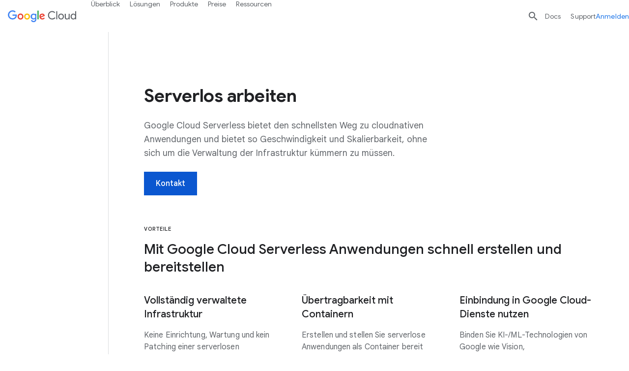

--- FILE ---
content_type: image/svg+xml
request_url: https://www.gstatic.com/bricks/image/a065778251e9bf45fa4ecaf31a145679aed32bfc765e9e1a392b16968b69a7df.svg
body_size: 743
content:
<?xml version="1.0" encoding="UTF-8"?><svg id="a" xmlns="http://www.w3.org/2000/svg" xmlns:xlink="http://www.w3.org/1999/xlink" viewBox="0 0 512 512"><defs><clipPath id="b"><path d="m255.789,299.34h-.023c-8.835-.016-15.991-7.187-15.976-16.015l.125-87.808c.016-8.828,7.171-15.984,15.999-15.984h.023c8.835.016,15.991,7.187,15.976,16.015l-.125,87.808c-.016,8.828-7.171,15.984-15.999,15.984Z" fill="none" stroke-width="0"/></clipPath><clipPath id="c"><path d="m192.347,336.885c-5.508,0-10.874-2.844-13.843-7.953-4.445-7.64-1.859-17.421,5.781-21.874l64.496-37.545c7.625-4.422,17.437-1.859,21.874,5.781,4.445,7.64,1.859,17.421-5.781,21.874l-64.496,37.545c-2.531,1.469-5.297,2.172-8.031,2.172Z" fill="none" stroke-width="0"/></clipPath><clipPath id="d"><path d="m319.653,336.885c-2.758,0-5.547-.703-8.093-2.203l-63.879-37.545c-7.617-4.484-10.164-14.28-5.687-21.905,4.484-7.609,14.28-10.171,21.905-5.687l63.879,37.545c7.617,4.484,10.164,14.28,5.687,21.905-2.984,5.062-8.328,7.89-13.812,7.89Z" fill="none" stroke-width="0"/></clipPath></defs><path d="m192.349,336.888c-5.51,0-10.87-2.848-13.842-7.953-4.446-7.637-1.859-17.432,5.777-21.877l64.494-37.548c7.634-4.447,17.431-1.861,21.877,5.777,4.446,7.637,1.859,17.432-5.777,21.877l-64.494,37.548c-2.531,1.475-5.302,2.176-8.035,2.176Z" fill="#4285f4" stroke-width="0"/><path d="m255.789,299.337h-.023c-8.837-.013-15.99-7.187-15.978-16.022l.125-87.797c.013-8.829,7.174-15.978,15.999-15.978h.023c8.837.013,15.99,7.187,15.978,16.022l-.125,87.797c-.013,8.829-7.174,15.978-15.999,15.978Z" fill="#4285f4" stroke-width="0"/><path d="m319.651,336.888c-2.756,0-5.546-.712-8.093-2.209l-63.879-37.548c-7.617-4.479-10.163-14.284-5.686-21.902,4.479-7.618,14.283-10.162,21.902-5.686l63.878,37.548c7.617,4.479,10.163,14.284,5.686,21.902-2.981,5.07-8.323,7.895-13.809,7.895Z" fill="#4285f4" stroke-width="0"/><path d="m255.913,206.989c-2.763,0-5.524-.715-8-2.144l-64.311-37.13c-4.95-2.858-8-8.141-8-13.856v-74.261c0-8.837,7.163-16,16-16s16,7.163,16,16v65.023l48.311,27.892,48.312-27.892v-65.023c0-8.837,7.163-16,16-16s16,7.163,16,16v74.261c0,5.716-3.05,10.998-8,13.856l-64.312,37.13c-2.475,1.429-5.238,2.144-8,2.144Z" fill="#fbbc04" stroke-width="0"/><path d="m128.251,448.402c-5.519,0-10.888-2.858-13.855-7.977-4.434-7.645-1.83-17.435,5.814-21.867l56.249-32.619-.107-55.785-48.364-27.8-56.249,32.618c-7.641,4.432-17.434,1.83-21.867-5.814s-1.83-17.435,5.814-21.867l64.24-37.253c4.944-2.868,11.044-2.88,16-.031l64.382,37.007c4.956,2.849,8.016,8.125,8.026,13.842l.143,74.261c.011,5.716-3.028,11.004-7.974,13.871l-64.24,37.253c-2.526,1.465-5.287,2.162-8.012,2.162Z" fill="#34a853" stroke-width="0"/><path d="m383.749,448.402c-2.725,0-5.485-.696-8.012-2.162l-64.24-37.253c-4.945-2.867-7.984-8.155-7.974-13.871l.143-74.261c.011-5.717,3.07-10.993,8.026-13.842l64.382-37.007c4.957-2.848,11.057-2.836,16,.031l64.24,37.253c7.645,4.433,10.248,14.223,5.814,21.867-4.433,7.645-14.224,10.249-21.867,5.814l-56.249-32.618-48.364,27.8-.107,55.785,56.249,32.619c7.645,4.433,10.248,14.223,5.814,21.867-2.968,5.118-8.337,7.977-13.855,7.977Z" fill="#ea4335" stroke-width="0"/><g clip-path="url(#b)"><path d="m287.713,225.36c-2.715,0-5.466-.691-7.985-2.146l-96.125-55.498c-4.95-2.858-8-8.141-8-13.856v-74.261c0-8.837,7.163-16,16-16s16,7.163,16,16v65.023l88.125,50.879c7.652,4.418,10.274,14.204,5.856,21.856-2.964,5.133-8.342,8.003-13.871,8.003Z" fill="#fbbc04" stroke-width="0"/></g><g clip-path="url(#c)"><path d="m128.251,448.402c-5.519,0-10.888-2.858-13.855-7.977-4.434-7.645-1.83-17.435,5.814-21.867l56.254-32.622-.13-96.129c-.012-8.836,7.142-16.01,15.979-16.021h.021c8.827,0,15.988,7.148,16,15.979l.143,105.36c.008,5.713-3.031,10.997-7.974,13.862l-64.24,37.253c-2.526,1.465-5.287,2.162-8.012,2.162Z" fill="#34a853" stroke-width="0"/></g><g clip-path="url(#d)"><path d="m288.013,355.091c-5.54,0-10.927-2.881-13.887-8.029-4.403-7.661-1.763-17.441,5.898-21.846l96.05-55.21c4.957-2.848,11.057-2.836,16,.031l64.24,37.253c7.645,4.433,10.248,14.223,5.814,21.867-4.433,7.645-14.224,10.249-21.867,5.814l-56.249-32.618-88.041,50.606c-2.513,1.444-5.255,2.131-7.959,2.131Z" fill="#ea4335" stroke-width="0"/></g></svg>

--- FILE ---
content_type: image/svg+xml
request_url: https://www.gstatic.com/bricks/image/7cd3553ea923699d307487361558f47a2e403c1e4b145e3c61c01a5aa73273a3.svg
body_size: -15
content:
<?xml version="1.0" encoding="UTF-8"?><svg id="a" xmlns="http://www.w3.org/2000/svg" viewBox="0 0 512 512"><path d="M421.55,140.08l-160.02-59.09c-3.56-1.31-7.48-1.32-11.05,0l-40.63,14.95s-.01,0-.02.01h-.01l-119.36,43.94c-6.28,2.31-10.46,8.29-10.46,14.99s4.18,12.67,10.46,14.99l160.02,58.9s1.86.58,2.73.73c.23.04.46.08.69.11.19.03.39.05.58.07.09.01,1.1.07,1.5.07h.02c.44,0,.87-.02,1.31-.05.07-.01.91-.1,1.25-.16.98-.15,1.97-.41,2.94-.77l160.02-58.72c6.29-2.3,10.47-8.28,10.48-14.98,0-6.69-4.17-12.68-10.45-14.99ZM256.01,196.76l-113.79-41.88,113.77-41.88,113.79,42.01-113.77,41.75Z" fill="#fbbc04" stroke-width="0"/><path d="M256,432c-1.87,0-3.74-.33-5.52-.98l-160.02-58.9c-8.28-3.05-12.52-12.23-9.47-20.51,3.05-8.28,12.23-12.52,20.51-9.47l154.51,56.87,154.5-56.7c8.29-3.04,17.46,1.21,20.5,9.49,3.04,8.28-1.21,17.46-9.49,20.5l-160.02,58.72c-1.78.65-3.64.98-5.5.98Z" fill="#34a853" stroke-width="0"/><path d="M256,364.58c-1.87,0-3.74-.33-5.52-.98l-160.02-58.9c-8.28-3.05-12.52-12.23-9.47-20.51,3.05-8.28,12.23-12.52,20.51-9.47l154.51,56.87,154.5-56.7c8.29-3.04,17.46,1.21,20.5,9.49,3.04,8.28-1.21,17.46-9.49,20.5l-160.02,58.72c-1.78.65-3.64.98-5.5.98Z" fill="#34a853" stroke-width="0"/><path d="M421.52,237.47l-160.02,58.72c-1.77.65-3.64.98-5.5.98s-3.74-.33-5.52-.99l-41.27-15.19s-.03-.01-.03-.01l-118.72-43.7c-8.28-3.05-12.52-12.23-9.47-20.51,3.05-8.27,12.23-12.52,20.51-9.47l154.51,56.87,154.5-56.69c8.29-3.04,17.47,1.21,20.51,9.49,3.04,8.28-1.21,17.46-9.5,20.5Z" fill="#34a853" stroke-width="0"/><path d="M432,155.07c-.01,6.7-4.19,12.68-10.48,14.98l-119.56,43.87-45.95-17.16,113.77-41.75-113.79-42.01-46.16-17.05s.01-.01.02-.01l40.63-14.95c3.57-1.32,7.49-1.31,11.05,0l160.02,59.09c6.28,2.31,10.45,8.3,10.45,14.99Z" fill="#ea4335" stroke-width="0"/><path d="M421.52,237.47l-160.02,58.72c-1.77.65-3.64.98-5.5.98s-3.74-.33-5.52-.99l-41.27-15.19s-.03-.01-.03-.01l201.33-73.5c8.29-3.04,17.47,1.21,20.51,9.49,3.04,8.28-1.21,17.46-9.5,20.5Z" fill="#4285f4" stroke-width="0"/><path d="M421.52,304.88l-160.02,58.72c-1.77.65-3.64.98-5.5.98s-3.74-.33-5.52-.99l-41.27-15.19s-.03-.01-.03-.01l201.33-73.5c8.29-3.04,17.47,1.21,20.51,9.49,3.04,8.28-1.21,17.46-9.5,20.5Z" fill="#4285f4" stroke-width="0"/><path d="M421.52,372.3l-160.02,58.72c-1.77.65-3.64.98-5.5.98s-3.74-.33-5.52-.99l-41.27-15.19s-.03-.01-.03-.01l201.33-73.5c8.29-3.04,17.47,1.21,20.51,9.49,3.04,8.28-1.21,17.46-9.5,20.5Z" fill="#4285f4" stroke-width="0"/></svg>

--- FILE ---
content_type: image/svg+xml
request_url: https://www.gstatic.com/bricks/image/18e3600cc2995077825236e9f00607238a35f3a3e36fd7d143e95969caf145e2.svg
body_size: -155
content:
<?xml version="1.0" encoding="UTF-8"?><svg id="a" xmlns="http://www.w3.org/2000/svg" viewBox="0 0 512 512"><path d="M160,272c-6.36,0-12.37-3.81-14.87-10.08l-63.78-160c-3.27-8.21.73-17.51,8.94-20.79,8.21-3.27,17.52.73,20.79,8.94l63.78,160c3.27,8.21-.73,17.51-8.94,20.79-1.94.77-3.95,1.14-5.92,1.14Z" fill="#fbbc04" stroke-width="0"/><g id="b"><path d="M256,272c-6.36,0-12.37-3.81-14.87-10.08l-63.78-160c-2.63-6.6-.6-14.14,4.99-18.52,5.59-4.38,13.4-4.55,19.17-.42l223.78,160c7.19,5.14,8.85,15.13,3.71,22.32s-15.13,8.85-22.32,3.71l-179.42-128.28,43.59,109.34c3.27,8.21-.73,17.52-8.94,20.79-1.94.77-3.95,1.14-5.92,1.14Z" fill="#ea4335" stroke-width="0"/></g><path d="M388.47,256l-161.33,115.24,43.72-109.3c.78-1.95,1.15-3.96,1.15-5.94h-33.24l-61.62,154.06c-2.64,6.6-.61,14.14,4.98,18.53,2.89,2.27,6.38,3.41,9.88,3.41,3.25,0,6.51-.99,9.3-2.98l224-160c4.37-3.12,6.7-8.03,6.7-13.02h-43.53Z" fill="#4285f4" stroke-width="0"/><path d="M142.77,256l-61.62,154.06c-3.28,8.21.71,17.52,8.91,20.8,1.95.78,3.96,1.15,5.94,1.15,6.35,0,12.36-3.81,14.86-10.06l64-160c.78-1.95,1.15-3.96,1.15-5.94h-33.24Z" fill="#34a853" stroke-width="0"/></svg>